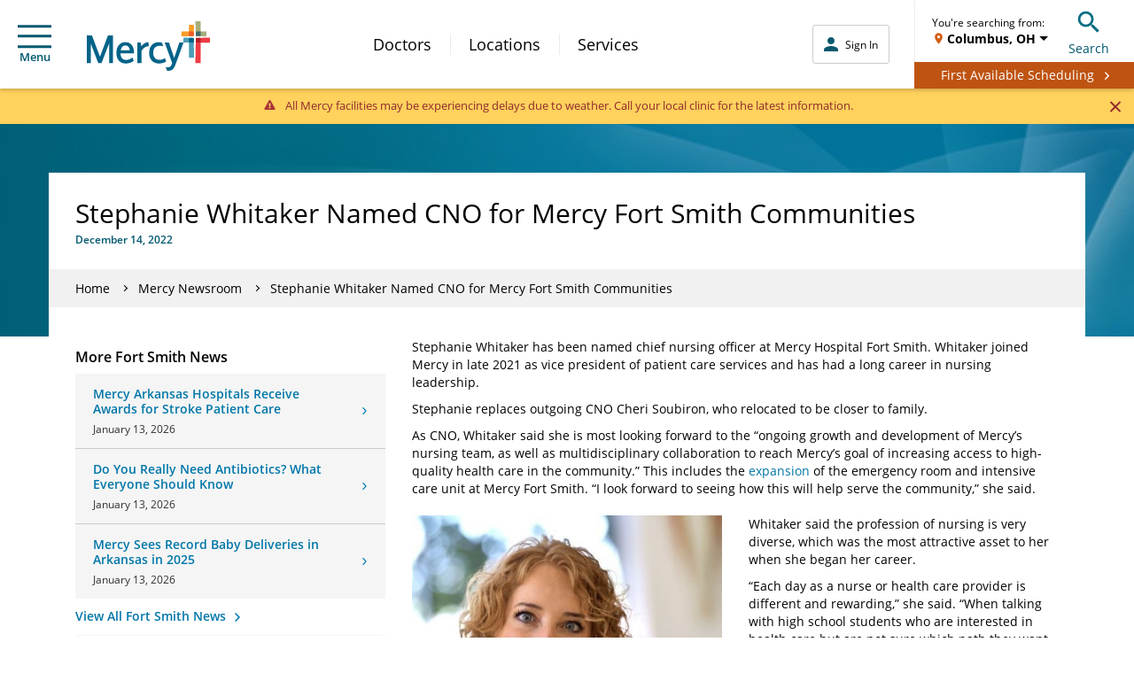

--- FILE ---
content_type: application/x-javascript
request_url: https://assets.adobedtm.com/4ef5982aacaf/af0481ba00f7/b25be4da578a/RC85e215e63dd84f71a9d5ad37a6dfce48-source.min.js
body_size: -46
content:
// For license information, see `https://assets.adobedtm.com/4ef5982aacaf/af0481ba00f7/b25be4da578a/RC85e215e63dd84f71a9d5ad37a6dfce48-source.js`.
_satellite.__registerScript('https://assets.adobedtm.com/4ef5982aacaf/af0481ba00f7/b25be4da578a/RC85e215e63dd84f71a9d5ad37a6dfce48-source.min.js', "");

--- FILE ---
content_type: application/x-javascript;charset=utf-8
request_url: https://smetrics.mercy.net/id?d_visid_ver=5.5.0&d_fieldgroup=A&mcorgid=B3965BEB58C80C520A495C09%40AdobeOrg&mid=64646411921895256750152183692965366246&ts=1769514464665
body_size: -35
content:
{"mid":"64646411921895256750152183692965366246"}